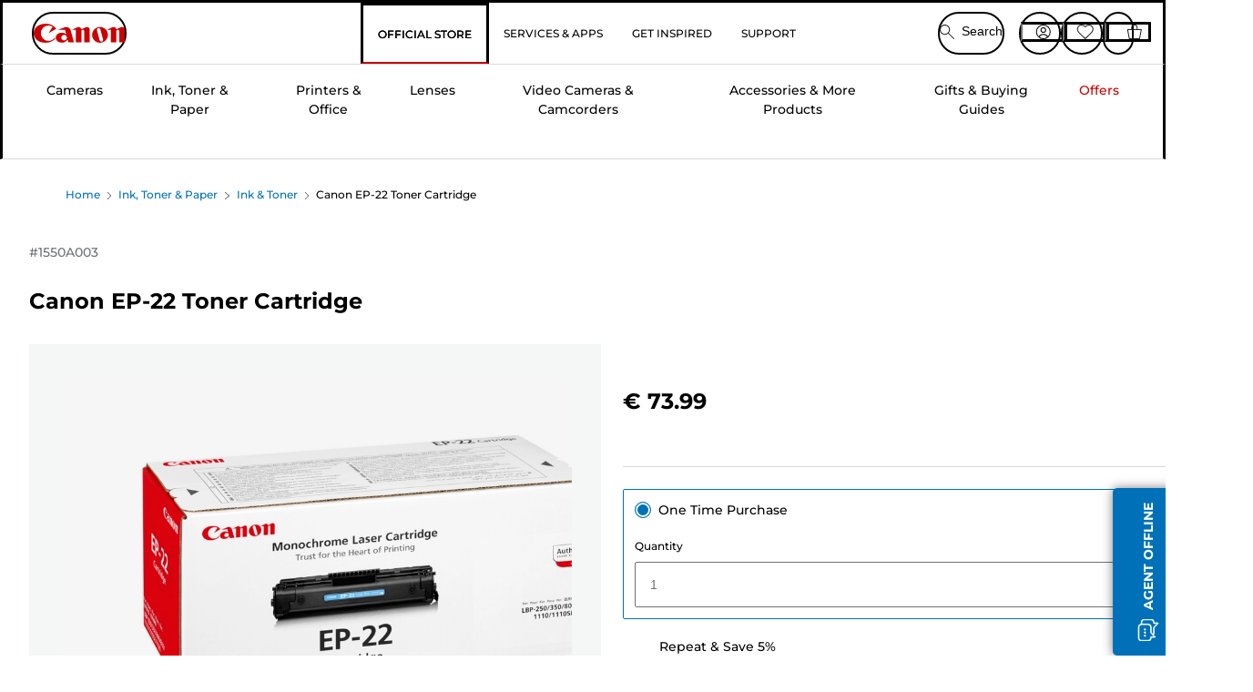

--- FILE ---
content_type: application/javascript; charset=utf8
request_url: https://www.canon.ie/mobify/bundle/4077/static/head-active_data.js
body_size: 158
content:
var dw=window.dw||{};dw.ac={_analytics:null,_events:[],_category:"",_searchData:"",_anact:"",_anact_nohit_tag:"",_analytics_enabled:"true",_timeZone:Intl.DateTimeFormat().resolvedOptions().timeZone,_capture:function(t){"[object Array]"!==Object.prototype.toString.call(t)?dw.ac._events.push(t):t.forEach(captureObject)},capture:function(){dw.ac._capture(arguments),window.CQuotient&&window.CQuotient.trackEventsFromAC(arguments)},EV_PRD_SEARCHHIT:"searchhit",EV_PRD_DETAIL:"detail",EV_PRD_RECOMMENDATION:"recommendation",EV_PRD_SETPRODUCT:"setproduct",applyContext:function(t){"object"==typeof t&&Object.prototype.hasOwnProperty.call(t,"category")&&(dw.ac._category=t.category),"object"==typeof t&&Object.prototype.hasOwnProperty.call(t,"searchData")&&(dw.ac._searchData=t.searchData)},setDWAnalytics:function(t){dw.ac._analytics=t},eventsIsEmpty:function(){return 0==dw.ac._events.length}};